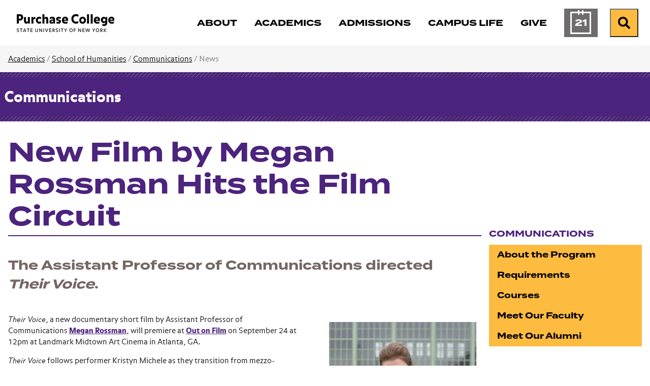

--- FILE ---
content_type: text/html; charset=utf-8
request_url: https://www.purchase.edu/live/news/7524-new-film-by-megan-rossman-hits-the-film-circuit
body_size: 7996
content:
<!DOCTYPE html>
<html lang="en" prefix="og: http://ogp.me/ns#">
  <head>
	<meta charset="utf-8"/>
	<meta name="viewport" content="width=device-width, initial-scale=1"/>
	<meta name="generator" content="LiveWhale"/>
	<meta property="og:title" content="New Film by Megan Rossman Hits the Film Circuit"/>
	<meta property="og:type" content="website"/>
	<meta property="og:url" content="https://www.purchase.edu/live/news/7524-new-film-by-megan-rossman-hits-the-film-circuit"/>
	<meta name="pagename" content="New Film by Megan Rossman Hits the Film Circuit"/>
	<meta property="og:description" content=" The Assistant Professor of Communications directed Their Voice. "/>
	<meta name="description" content=" The Assistant Professor of Communications directed Their Voice. "/>
	<meta property="og:image" content="https://www.purchase.edu/live/image/gid/89/width/1260/height/630/crop/1/24726_image.jpg"/>
	<meta property="og:image:secure_url" content="https://www.purchase.edu/live/image/gid/89/width/1260/height/630/crop/1/24726_image.jpg"/>
	<meta property="og:image:width" content="594"/>
	<meta property="og:image:height" content="297"/>
	<meta property="og:image:alt" content="Assistant Professor of Communications Megan Rossman (Photo: Bri Elledge)"/>
	<meta name="twitter:card" content="summary_large_image"/>
	<meta name="twitter:title" content="New Film by Megan Rossman Hits the Film Circuit"/>
	<meta name="twitter:description" content=" The Assistant Professor of Communications directed Their Voice. "/>
	<meta name="twitter:image" content="https://www.purchase.edu/live/image/gid/89/width/1260/height/630/crop/1/24726_image.jpg"/>
	<meta name="keywords" content=""/>
	<meta http-equiv="X-UA-Compatible" content="IE=edge"/>
	<meta name="lw-template-updated" content="09/06/2016 01:08pm EDT"/>
	<title>New Film by Megan Rossman Hits the Film Circuit&#xA0;&#x2022;&#xA0;Communications&#xA0;&#x2022;&#xA0;Purchase College</title>
	<script>
	/*<![CDATA[*/
	var livewhale={"liveurl_dir":"\/live","host":"www.purchase.edu","page":"\/_ingredients\/templates\/details\/news.php","request":"\/live\/news\/7524-new-film-by-megan-rossman-hits-the-film-circuit","ajax_timeout":30,"client_name":"Purchase College","cookie_host":".purchase.edu","cookie_prefix":"lw_bc0a268c_","date_format_us":"m\/d\/Y","date_format_euro":"d-m-Y","time_format_us":"g:ia","time_format_euro":"H:i","timezone_format":"us","has_ssl":"true","has_webp":true,"is_details_template":1,"details_id":"7524","details_type":"news","has_gallery_inline":1,"group_id":"89","group_title":"Communications","group_title_real":"Communications","group_fullname":"Program: Communications","group_fullname_real":"Program: Communications","group_twitter_name":"","group_facebook_name":"","group_instagram_name":"","group_directory":"\/academics\/communications\/","qa_revision":1737039897,"theme":"core"};
	/*]]>*/
	</script><link rel="stylesheet" type="text/css" href="/live/resource/css/%5Clivewhale%5Ctheme%5Ccore%5Cstyles%5Ccommon.css/%5C_i%5Cthemes%5Cglobal%5Cstyles%5Cwidgets.css/%5Clivewhale%5Ctheme%5Ccore%5Cstyles%5Cfrontend.rev.1768504595.css" />
<link rel="stylesheet" type="text/css" href="/live/resource/css/%5Clivewhale%5Cstyles%5Clwui%5Clw-overlay.css/%5Clivewhale%5Cstyles%5Clwui%5Clw-notify.rev.1768504595.css" />
<link rel="stylesheet" type="text/css" href="/live/resource/css/%5C_i%5Cthemes%5Cglobal%5Cstyles%5C0-data-tables.css/%5C_i%5Cthemes%5Cglobal%5Cstyles%5Cstyle.css/%5C_i%5Cthemes%5Cglobal%5Cstyles%5Cz-2024-global-styles.rev.1768504595.css" />
<link rel="stylesheet" type="text/css" href="/live/resource/css/_i/themes/global/galleries/default/default.rev.1768504595.css" />
<link rel="shortcut icon" type="image/x-icon" href="/_fav/icon.php?hex=4C237D" />
<script defer src="https://use.fontawesome.com/releases/v5.11.2/js/all.js"></script>

  	<link rel="canonical" href="https://www.purchase.edu/live/news/7524-new-film-by-megan-rossman-hits-the-film-circuit"/>
	<!--[if lt IE 9]><script src="/live/resource/js/livewhale/thirdparty/html5shiv.rev.1472670217.js"></script><![endif]-->
</head>
  <body class="details-page details_news details column-1_hidden column-2_hidden sub-content_hidden details_widget_hidden body_ingredients group_communications group_name_program_communications program-color-b12586 academics-accent-color">
    <div class="editable optional lw_hidden" id="details_widget">
    </div>
    <div id="top-of-page" class="sitewide-header">

  <div class="sitewide-header-bar header-fixed">
    <div class="container">
      <div class="header-left">
        <a class="purchase-college" href="/">
          <div class="wordmark">
<img src="/live/resource/image/_i/themes/2024/images/logo/logotype.rev.1727799868.png" alt="Purchase College" class="logo" width="193" height="36" loading="lazy"/>
          </div>
          <div class="bubble-P">
            <svg style="width:62px; height: 62px;" version="1.1" id="purchase-college-bubble-p"  aria-label="Purchase College Bubble P" xmlns="http://www.w3.org/2000/svg" xmlns:xlink="http://www.w3.org/1999/xlink" x="0px" y="0px"
   viewBox="0 0 61.9 62.2" xml:space="preserve">
   
   
   
   
<path fill="#4C237D" d="M44.2208 0C55.8111 0 61.3363 5.67 61.3363 16.1421V22.6511C61.3363 33.1232 55.8111 38.7932 44.2208 38.7932H26.4303C19.1019 38.7932 15.1388 42.2839 15.1388 48.1178C15.1388 53.3153 18.7451 55.996 23.47 57.9824C24.7139 58.5032 25.2442 59.2939 25.0707 60.1617C24.8392 61.3189 23.9521 61.9553 22.0333 61.5117C10.3658 58.8117 0 49.4292 0 31.4453V9.95142C0 3.14357 2.68063 0 10.2211 0H44.2208Z"/>

</svg>


          </div>
        </a>
        <div class="header-breadcrumb breadcrumb">
          <nav aria-label="breadcrumb">        <ol class="breadcrumb">          <li class="breadcrumb-item"><a href="/">Purchase College</a></li>                  </ol>      </nav>
        </div>
      </div>
      <div class="header-right">
        <nav class="main-nav navbar navbar-expand-lg" label="purchase-college-main-navigation"
          aria-label="Main Navigation">
          <div class="header-main-nav">
            <ul class="navbar-nav">
  <li class="nav-about">
    <a href="/about/" class="focus-ring">
      <span class="title">About</span>
    </a>
  </li>
  <li class="nav-academics">
    <a href="/academics/" class="focus-ring">
      <span class="title">Academics</span>
    </a>
  </li>
  <li class="nav-admissions">
    <a href="/admissions/" class="focus-ring">
      <span class="title">Admissions</span>
    </a>
  </li>
  <li class="nav-campus-life">
    <a href="/campus-life/" class="focus-ring">
      <span class="title">Campus Life</span>
    </a>
  </li>
 <!-- Temporary comment out for Give campaign <li class="nav-athletics">
    <a href="/campus-life/athletics/" class="focus-ring">
      <span class="title">Athletics</span>
    </a>
  </li> -->
    <li class="nav-give">
    <a href="/give-to-purchase/" class="focus-ring">
      <span class="title">Give</span>
    </a>
  </li>

  <li class="nav-calendar">
    <a href="/calendar/" class="focus-ring">
      <span class="title">Calendar</span>
    </a>
  </li>
</ul>
          </div>
        </nav>
        <div class="menu-buttons">
          <a href="/calendar/" class="calendar-button">

            <span class="calendar-day" aria-hidden="true">
              <span class="calendar-month">
                Jan
              </span>
              21
            </span>
            <span class="sr-only">Calendar of Events</span>
          </a>
          <form action="/search" class="site-search" method="get" autocomplete="off">
   <div class="input-group">
     <label class="lw_sr_only" for="site-search">Search</label>
     <input type="text" class="purchase-search site-quickaccess form-control" name="q" placeholder="Search Purchase.edu" id="site-search" value="" data-qa-max-results="20" data-qa-results-div-id="purchase-results" />
     <div id="purchase-results" class="purchase-results"></div>
     <button class="input-group-text" id="search-button">
       <span class="fa fa-search"></span><div class="sr-only">Search Purchase.edu</div>
     </button>
   
   </div>
   
 </form>

          <button class="search-button open-search">
            <span class="fa fa-search fa-w-19"></span><span class="sr-only">Search</span>
          </button>
          <button class="menu-button" type="button" data-toggle="collapse"
            data-target="#purchase-college-mobile-navigation" aria-controls="purchase-college-mobile-navigation"
            aria-expanded="false" aria-label="Search and Toggle navigation">
            <span class="fa fa-search"></span><span class="sr-only">Search</span>
            <span class="navbar-toggler-icon"></span>
          </button>

        </div>

      </div>



    </div>
  </div>

</div>
<div class="mobile-nav collapse" id="purchase-college-mobile-navigation" label="purchase-college-mobile-navigation">
  <nav>
    <form action="/search" class="site-search" method="get" autocomplete="off">
      <div class="input-group">
        <input type="text" class="purchase-search site-quickaccess form-control" name="q"
          placeholder="Search Purchase.edu" id="site-search" value="" data-qa-max-results="20"
          data-qa-results-div-id="purchase-results-mobile" />
        <button class="input-group-text" id="search-button">
          <span class="fa fa-search"></span>
          <div class="sr-only">Search Purchase.edu</div>
        </button>

      </div>
    </form>
    <div id="purchase-results-mobile" class="purchase-results"></div>
    <ul class="navbar-nav">
  <li class="nav-about">
    <a href="/about/" class="focus-ring">
      <span class="title">About</span>
    </a>
  </li>
  <li class="nav-academics">
    <a href="/academics/" class="focus-ring">
      <span class="title">Academics</span>
    </a>
  </li>
  <li class="nav-admissions">
    <a href="/admissions/" class="focus-ring">
      <span class="title">Admissions</span>
    </a>
  </li>
  <li class="nav-campus-life">
    <a href="/campus-life/" class="focus-ring">
      <span class="title">Campus Life</span>
    </a>
  </li>
 <!-- Temporary comment out for Give campaign <li class="nav-athletics">
    <a href="/campus-life/athletics/" class="focus-ring">
      <span class="title">Athletics</span>
    </a>
  </li> -->
    <li class="nav-give">
    <a href="/give-to-purchase/" class="focus-ring">
      <span class="title">Give</span>
    </a>
  </li>

  <li class="nav-calendar">
    <a href="/calendar/" class="focus-ring">
      <span class="title">Calendar</span>
    </a>
  </li>
</ul>
  </nav>
</div>
    <nav class="page-breadcrumb" aria-label="Breadcrumb">
  <div class="container">
    <div class="row">
      <div class="col-sm-12">        
        
        

              	    
                    <span class="not-current"><a href="/academics/">Academics</a>&#xA0;/</span>
                    
                    
                    
                    
                    
                    
                    
                    
                      <span class="not-current"><a href="/academics/school-of-humanities/">School of Humanities</a>&#xA0;/</span>

        
        
                    <span class="not-current"><a href="/academics/communications/" class="lw_group_link">Communications</a> /</span>
        
        
        
        
        
        <span class="not-current">News</span>
        
        
        
      </div>
    </div>
  </div>
</nav>

    <div class="details-header">
      <div class="container">
        <div class="row">
          <div class="col-sm-12">
            <div class="title"><a href="/academics/communications/" class="lw_group_link">Communications</a></div>
          </div>
        </div>
      </div>
    </div>
    <div class="container site-main-content" role="main">
      <div class="row">
        <div class="col-sm-8 col-md-9">
          <h1 class="page-title">
            New Film by Megan Rossman Hits the Film Circuit
          </h1>
        </div>
      </div>
      <div class="row">
        <div class="col-sm-8 col-md-9">
          <div class="row">
            <div id="intro" class="intro col-sm-12 editable optional">
            
              <!--<time class="story-date" pubdate datetime='2023-08-28 04:00:00'></time> -->
              <div class="standard-intro"><p>
  The Assistant Professor of Communications directed <em>Their Voice</em>.
</p></div>
            </div>
            <div class="col-sm-8">
              <div id="main" class="main-content editable"><p>
  <i>Their</i> <em>Voice</em>, a new documentary short film by Assistant Professor of Communications <a href="/live/profiles/2192-megan-rossman">Megan Rossman</a>, will premiere at <a href="https://2023outonfilm.eventive.org/films/their-voice-64d2574850eee7005ee2e78c" target="_blank" rel="noopener">Out on Film</a> on September 24 at 12pm at Landmark Midtown Art Cinema in Atlanta, GA.
</p>
<p>
  <em>Their Voice</em> follows performer Kristyn Michele as they transition from mezzo-soprano to tenor and are cast in the first-ever off-Broadway musical performed by an all-trans and non-binary cast.
</p>
<p>
  The film is scheduled to screen at the San Antonio Q Fest in Texas in October.
</p>
<p>
  <picture class="lw_image lw_image24728  lw_align_left lw_block lw_column_width_full">
  	<source type="image/webp" media="(max-width: 500px)" srcset="/live/image/gid/89/width/500/height/287/24728_RossmanTheirVoice.rev.1693249391.webp 1x, /live/image/scale/2x/gid/89/width/500/height/287/24728_RossmanTheirVoice.rev.1693249391.webp 2x, /live/image/scale/3x/gid/89/width/500/height/287/24728_RossmanTheirVoice.rev.1693249391.webp 3x" data-origin="preserved"/>
  	<source type="image/webp" media="(max-width: 800px)" srcset="/live/image/gid/89/width/800/height/458/24728_RossmanTheirVoice.rev.1693249391.webp 1x, /live/image/scale/2x/gid/89/width/800/height/458/24728_RossmanTheirVoice.rev.1693249391.webp 2x, /live/image/scale/3x/gid/89/width/800/height/458/24728_RossmanTheirVoice.rev.1693249391.webp 3x" data-origin="preserved"/>
  	<source type="image/webp" media="(min-width: 801px)" srcset="/live/image/gid/89/width/1000/height/573/24728_RossmanTheirVoice.rev.1693249391.webp 1x, /live/image/scale/2x/gid/89/width/1000/height/573/24728_RossmanTheirVoice.rev.1693249391.webp 2x" data-origin="preserved"/>
  	<source type="image/jpeg" media="(max-width: 500px)" srcset="/live/image/gid/89/width/500/height/287/24728_RossmanTheirVoice.rev.1693249391.jpg 1x, /live/image/scale/2x/gid/89/width/500/height/287/24728_RossmanTheirVoice.rev.1693249391.jpg 2x, /live/image/scale/3x/gid/89/width/500/height/287/24728_RossmanTheirVoice.rev.1693249391.jpg 3x" data-origin="preserved"/>
  	<source type="image/jpeg" media="(max-width: 800px)" srcset="/live/image/gid/89/width/800/height/458/24728_RossmanTheirVoice.rev.1693249391.jpg 1x, /live/image/scale/2x/gid/89/width/800/height/458/24728_RossmanTheirVoice.rev.1693249391.jpg 2x, /live/image/scale/3x/gid/89/width/800/height/458/24728_RossmanTheirVoice.rev.1693249391.jpg 3x" data-origin="preserved"/>
  	<source type="image/jpeg" media="(min-width: 801px)" srcset="/live/image/gid/89/width/1000/height/573/24728_RossmanTheirVoice.rev.1693249391.jpg 1x, /live/image/scale/2x/gid/89/width/1000/height/573/24728_RossmanTheirVoice.rev.1693249391.jpg 2x" data-origin="preserved"/>
  	<source media="(max-width: 500px)" type="image/webp" srcset="/live/image/scale/2x/gid/89/width/500/height/287/24728_RossmanTheirVoice.rev.1693249391.webp 2x, /live/image/scale/3x/gid/89/width/500/height/287/24728_RossmanTheirVoice.rev.1693249391.webp 3x" data-origin="responsive"/>
  	<source media="(max-width: 500px)" type="image/jpeg" srcset="/live/image/scale/2x/gid/89/width/500/height/287/24728_RossmanTheirVoice.rev.1693249391.jpg 2x, /live/image/scale/3x/gid/89/width/500/height/287/24728_RossmanTheirVoice.rev.1693249391.jpg 3x" data-origin="responsive"/>
  	<source media="(max-width: 800px)" type="image/webp" srcset="/live/image/scale/2x/gid/89/width/800/height/458/24728_RossmanTheirVoice.rev.1693249391.webp 2x, /live/image/scale/3x/gid/89/width/800/height/458/24728_RossmanTheirVoice.rev.1693249391.webp 3x" data-origin="responsive"/>
  	<source media="(max-width: 800px)" type="image/jpeg" srcset="/live/image/scale/2x/gid/89/width/800/height/458/24728_RossmanTheirVoice.rev.1693249391.jpg 2x, /live/image/scale/3x/gid/89/width/800/height/458/24728_RossmanTheirVoice.rev.1693249391.jpg 3x" data-origin="responsive"/>
  	<source media="(min-width: 801px)" type="image/webp" srcset="/live/image/scale/2x/gid/89/width/1000/height/573/24728_RossmanTheirVoice.rev.1693249391.webp 2x" data-origin="responsive"/>
  	<source media="(min-width: 801px)" type="image/jpeg" srcset="/live/image/scale/2x/gid/89/width/1000/height/573/24728_RossmanTheirVoice.rev.1693249391.jpg 2x" data-origin="responsive"/>
  	<img width="1000" height="573" alt="Still from Their Voice, a short film directed by Megan Rossman" data-alt="" data-caption="Still from &lt;em&gt;Their Voice&lt;/em&gt;, a short film directed by Megan Rossman" src="/live/image/gid/89/width/1000/height/573/24728_RossmanTheirVoice.rev.1693249391.jpg" title="Their Voice still Megan Rossman" srcset="/live/image/scale/2x/gid/89/width/1000/height/573/24728_RossmanTheirVoice.rev.1693249391.jpg 2x" data-max-w="2674" data-max-h="1531" data-optimized="true"/>
  </picture>

</p>  </div>
            </div>
            <aside id="sidebar" class="col-sm-4 sidebar-content editable optional">			<div class="lw_gallery">											<h3 class="lw_sr_only">Open gallery</h3>				<div class="lw_gallery_thumb">					<picture class="lw_image">	<source type="image/webp" srcset="/live/image/gid/89/width/300/24726_image.rev.1693248934.webp 1x" data-origin="responsive"/>	<source type="image/jpeg" srcset="/live/image/gid/89/width/300/24726_image.rev.1693248934.jpg 1x" data-origin="responsive"/>	<img src="/live/image/gid/89/width/300/24726_image.rev.1693248934.jpg" width="300" height="" alt="Assistant Professor of Communications Megan Rossman (Photo: Bri Elledge)" loading="lazy" data-optimized="true"/></picture>	 				</div><div class="lw_image_caption">Assistant Professor of Communications Megan Rossman (Photo: Bri Elledge)</div>				<div class="lw_gallery_modal" role="dialog" aria-modal="true" aria-hidden="true" style="display: none">				    <section class="lw_gallery_modal_inner" aria-roledescription="carousel">			        			        			        <button class="lw_gallery_arrow prev" title="Previous image" aria-label="Previous image" aria-controls="carousel-">Prev &#xBB;</button>			        <div id="carousel-" class="lw_gallery_slides" aria-live="polite">			        	<div class="lw_gallery_slide" role="group" aria-roledescription="slide">  <div class="lw_gallery_slide_image">    &lt;picture class=&quot;lw_image&quot;&gt;	&lt;source media=&quot;(max-width: 500px)&quot; type=&quot;image/webp&quot; srcset=&quot;/live/image/gid/89/width/500/24726_image.rev.1693248934.webp 1x&quot; data-origin=&quot;responsive&quot;/&gt;	&lt;source media=&quot;(max-width: 500px)&quot; type=&quot;image/jpeg&quot; srcset=&quot;/live/image/gid/89/width/500/24726_image.rev.1693248934.jpg 1x&quot; data-origin=&quot;responsive&quot;/&gt;	&lt;source media=&quot;(min-width: 501px)&quot; type=&quot;image/webp&quot; srcset=&quot;/live/image/gid/89/width/520/24726_image.rev.1693248934.webp 1x&quot; data-origin=&quot;responsive&quot;/&gt;	&lt;source media=&quot;(min-width: 501px)&quot; type=&quot;image/jpeg&quot; srcset=&quot;/live/image/gid/89/width/520/24726_image.rev.1693248934.jpg 1x&quot; data-origin=&quot;responsive&quot;/&gt;	&lt;img src=&quot;/live/image/gid/89/width/520/24726_image.rev.1693248934.jpg&quot; width=&quot;520&quot; height=&quot;784&quot; alt=&quot;Assistant Professor of Communications Megan Rossman (Photo: Bri Elledge)&quot; data-max-w=&quot;594&quot; data-max-h=&quot;895&quot; loading=&quot;lazy&quot; data-optimized=&quot;true&quot;/&gt;&lt;/picture&gt;  </div>  <div class="lw_gallery_slide_caption">        <div>      Assistant Professor of Communications Megan Rossman (Photo: Bri Elledge)    </div> <small>Bri Elledge</small>  </div></div>			        </div>			        <button class="lw_gallery_arrow next" title="Next image" aria-label="Next image" aria-controls="carousel-">Next &#xBB;</button>			    		<button class="lw_gallery_close" title="Close gallery" aria-label="Close gallery"></button>				    </section>				    				    <div class="lw_gallery_loader" title="Loading gallery" aria-label="Loading gallery">				        <div class="lw_gallery_loader_line" aria-hidden="true" role="presentation"></div>				        <div class="lw_gallery_loader_line" aria-hidden="true" role="presentation"></div>				        <div class="lw_gallery_loader_line" aria-hidden="true" role="presentation"></div>				        <div class="lw_gallery_loader_line" aria-hidden="true" role="presentation"></div>				    </div>				</div>			</div> <div class="details-field related-links">
                    <h4>Related</h4>
                    <div>
                      <ul><li class="lw_related_urls"><a href="http://meganrossman.com" target="_blank">Megan Rossman</a></li></ul>
                    </div>
                  </div> 
              
							 
              
              <div class="details-field save-and-share">
                <h4>
                  Save &amp; Share
                </h4>
<div id="lw_widget_fa9b49db" class="lw_widget lw_widget_type_saveandshare lw_widget_saveandshare">
  <ul class="lw_widget_results lw_widget_results_saveandshare">
    <li class="lw_item_1 twitter">
      <span class="lw_saveandshare_type">
        <a href="http://twitter.com/home?status=https%3A%2F%2Fwww.purchase.edu%2Flive%2Fnews%2F7524" target="_blank">
          <span class="lw-icon-twitter icon-2x"></span>
        </a>
      </span>
    </li>
    <li class="lw_item_2 facebook">
      <span class="lw_saveandshare_type">
        <a href="http://www.facebook.com/sharer.php?u=https%3A%2F%2Fwww.purchase.edu%2Flive%2Fnews%2F7524" target="_blank">
          <span class="lw-icon-facebook icon-2x"></span>
        </a>
      </span>
    </li>
    <li class="lw_item_3 email">
      <span class="lw_saveandshare_type">
        <a href="#" class="lw_saveandshare_email">
          <span class="lw-icon-envelope icon-2x"></span>
        </a>
      </span>
    </li>
    <li class="lw_item_4 permalink">
      <span class="lw_saveandshare_type">
        <a href="#" class="lw_saveandshare_permalink" aria-label="Copy Link">
          <span class="lw-icon-link lw-icon-2x"></span>
          <span class="lw_sr_only">Copy Link</span>
        </a>
      </span>
    </li>
  </ul>
</div>

              </div>
              
            </aside>
          </div>
          <div class="row">
            <div id="column-1" class="lw_hidden col-sm-6 editable optional"></div>
            <div id="column-2" class="lw_hidden col-sm-6 editable optional"></div>
            <div id="sub-content" class="lw_hidden col-sm-12 sub-content editable optional"></div>
          </div>
        </div>
        <div class="col-sm-4 col-md-3">
          <nav class="side-nav align-top" aria-label="Side Navigation">
		      			<h3><a href="/academics/communications/" class="lw_group_link">Communications</a></h3>
								
<div id="lw_widget_521be34d" class="lw_widget lw_widget_type_navigation lw_widget_navigation">
  <ul class="lw_widget_results lw_widget_results_navigation">
    <li class="lw_item_2 lw_files_php lw_item_48b3d7c4 lw_is_parent">
      <a href="/academics/communications/about-the-program/">About the Program</a>
    </li>
    <li class="lw_item_4 lw_files_php lw_item_727f9ceb lw_is_parent">
      <a href="/academics/communications/requirements/">Requirements</a>
    </li>
    <li class="lw_item_7 lw_files_php lw_item_2275a42d">
      <a href="/academics/communications/courses/">Courses</a>
    </li>
    <li class="lw_item_8 lw_files_php lw_item_cc266b2d">
      <a href="/academics/communications/meet-our-faculty/">Meet Our Faculty</a>
    </li>
    <li class="lw_item_9 lw_files_php lw_item_bd720136">
      <a href="/academics/communications/meet-our-alumni/">Meet Our Alumni</a>
    </li>
    <li class="lw_item_11 lw_separator">
      <span class="lw_separator_title">ADMISSIONS</span>
    </li>
    <li class="lw_item_12 lw_files_php lw_item_c539813b">
      <a href="/admissions/apply-to-purchase/">Apply Now</a>
    </li>
    <li class="lw_item_13 lw_files_php lw_item_2f126668">
      <a href="/admissions/visit/">Visit</a>
    </li>
    <li class="lw_item_14 lw_item_d004522c">
      <a href="https://admission.purchase.edu/register/inquiryform" class="lw_external_url" target="_blank">Request Information</a>
    </li>
  </ul>
</div>

              </nav>
        </div>
      </div>
    </div>
    <!-- The Weglot translator widget was added on 01-29-25 - slg
		Removed on 10-21-25 - slg

     

	-->






<div id="sitewide-footer" class="sitewide-footer">
    <div class="container">
      <div class="row">
        <div class="col-lg-3 order-2 order-lg-1">
        
       <div class="brand"> 
       <div class="site-footer-logo">
          <a href="/" class="focus-ring">
          <div class="bubble-p" href="/"></div>
          <div class="wordmark" href="/">
            <span class="sr-only">
              Purchase College State University of New York
            </span>
          </div>
          </a>
        </div>
      
        <div class="site-footer-social">
          <ul>
            <li><a href="https://www.facebook.com/SUNYPurchaseCollege"><span class="lw_sr_only">Facebook</span><i class="fa-brands fa-facebook"></i></a></li>
            <li><a href="https://www.instagram.com/purchasecollege/"><span class="lw_sr_only">Instagram</span><i class="fa-brands fa-instagram"></i></a></li>
            <li><a href="https://twitter.com/SUNY_Purchase"><span class="lw_sr_only">X (Twitter)</span><i class="fa-brands fa-x-twitter"></i></a></li>
            <li><a href="https://www.linkedin.com/school/purchase-college-suny/"><span class="lw_sr_only">LinkedIn</span><i class="fa-brands fa-linkedin"></i></a></li>
            <li><a href="https://www.youtube.com/user/PurchaseCollege"><span class="lw_sr_only">YouTube</span><i class="fa-brands fa-youtube"></i></a></li>
          </ul>
        </div>
      
        <div class="site-footer-contact">
          <div>735 Anderson Hill Road</div>
          <div>Purchase, NY 10577, USA</div>
        </div>

        <!-- Removed on 01-29-25 as per CCS because using Weglot translator now. - slg -->
        <!-- Added back on 10-21-25 as per CCS because no longer using Weglot translater - slg -->
        <div class="language-translator">
            



<div role="region" aria-label="Google Language Translator" id="google_translate_element"></div>

<script>
/*<![CDATA[*/
function googleTranslateElementInit() {
  new google.translate.TranslateElement({pageLanguage: 'en'}, 'google_translate_element');
}
/*]]>*/
</script>

<script src="//translate.google.com/translate_a/element.js?cb=googleTranslateElementInit"></script>
        </div>

      </div>
      
      </div>
        <div class="col-lg-9 footer-links order-1 order-lg-2">
          <div class="row">
            <div class="col-md-6 col-lg-6 col-xl-4 mb-md-4 footer-links-info">
              <h4 class="site-footer-nav-title font-eyebrow">Information for:</h4>
              
<div id="lw_widget_9db09b1f" class="lw_widget lw_widget_type_navigation lw_widget_navigation site-footer-nav">
  <ul class="lw_widget_results lw_widget_results_navigation">
    <li class="lw_item_1 lw_files_php lw_item_5df95630">
      <a href="/current-students/">Current Students</a>
    </li>
    <li class="lw_item_2 lw_files_php lw_item_27265e80">
      <a href="/faculty-and-staff/">Faculty and Staff</a>
    </li>
    <li class="lw_item_3 lw_files_php lw_item_f5e6fb75">
      <a href="/parents/">Parents and Families</a>
    </li>
    <li class="lw_item_4 lw_files_php lw_item_79b24c86">
      <a href="/alumni/">Alumni</a>
    </li>
    <li class="lw_item_5 lw_files_php lw_item_1308ae96">
      <a href="/offices/registrar/older-adult-auditing-program/">Older Adult Auditors</a>
    </li>
    <li class="lw_item_6 lw_files_php lw_item_cb61de05">
      <a href="/offices/registrar/registration-guide/visiting-students/">Visiting Students</a>
    </li>
  </ul>
</div>

            </div>
            <div class="col-md-6 col-lg-6 col-xl-4 mb-md-4 footer-links-assistance">
              <h4 class="site-footer-nav-title font-eyebrow">Need Assistance?</h4>
              
<div id="lw_widget_c5114a24" class="lw_widget lw_widget_type_navigation lw_widget_navigation site-footer-nav">
  <ul class="lw_widget_results lw_widget_results_navigation">
    <li class="lw_item_1 lw_files_php lw_item_94410048">
      <a href="/about/contact-us/">Contact Us</a>
    </li>
    <li class="lw_item_2 lw_files_php lw_item_d8a8638a">
      <a href="/accessibility/">Accessibility</a>
    </li>
    <li class="lw_item_3 lw_files_php lw_item_0f9d3b70">
      <a href="/about/our-campus/interactive-map/">Campus Map</a>
    </li>
    <li class="lw_item_4 lw_item_3c9dab9b">
      <a href="https://apps.purchase.edu/CampusDirectory" class="lw_external_url" target="_blank">Campus Directory</a>
    </li>
    <li class="lw_item_5 lw_files_php lw_item_aaf3bfb1">
      <a href="/offices-and-services/">Offices and Services</a>
    </li>
    <li class="lw_item_6 lw_files_php lw_item_86356355">
      <a href="/offices/nysup/">NYS University Police</a>
    </li>
  </ul>
</div>

            </div>
            <div class="col-md-12 col-lg-12 col-xl-4 mb-md-4 footer-links-resources">
              <h4 class="site-footer-nav-title font-eyebrow">Other Resources:</h4>
              
<div id="lw_widget_e240b553" class="lw_widget lw_widget_type_navigation lw_widget_navigation site-footer-nav lw_widget_columns">
  <div style="display:none;"></div>
  <div class="lw_widget_column_wrapper">
    <div class="lw_widget_column lw_widget_column_1">
      <ul class="lw_widget_results">
        <li class="lw_item_1 lw_item_aba68957">
          <a href="https://outlook.office.com/mail" class="lw_external_url" target="_blank">Email Login</a>
        </li>
        <li class="lw_item_2 lw_files_php lw_item_f0244b8b">
          <a href="/livewhale/?login&amp;referer=1">Editor Login</a>
        </li>
        <li class="lw_item_3 lw_files_php lw_item_edaa335a">
          <a href="/right-to-know/">Your Right to Know</a>
        </li>
        <li class="lw_item_4 lw_item_90abc298">
          <a href="/live/blurbs/872-website-accessibility-and-privacy">Information Privacy</a>
        </li>
        <li class="lw_item_5 lw_files_php lw_item_766a6892">
          <a href="/offices/hr/">Employment</a>
        </li>
        <li class="lw_item_6 lw_files_php lw_item_2f126668">
          <a href="/admissions/visit/">Visit</a>
        </li>
      </ul>
    </div>
    <div class="lw_widget_column lw_widget_column_2">
      <ul class="lw_widget_results">
        <li class="lw_item_7 lw_files_php lw_item_567c3f9a">
          <a href="/give-to-purchase/">Foundation and Support</a>
        </li>
        <li class="lw_item_8 lw_files_php lw_item_f475fa37">
          <a href="/library/">Library</a>
        </li>
        <li class="lw_item_11 lw_files_php lw_item_a1fa101c">
          <a href="/news/">News</a>
        </li>
        <li class="lw_item_12 lw_files_php lw_item_5c067446">
          <a href="/academics/youth-and-precollege-programs/">Youth and Precollege</a>
        </li>
        <li class="lw_item_13 lw_files_php lw_item_dc5caaef">
          <a href="/academics/continuing-education/">Adult Noncredit Programs</a>
        </li>
      </ul>
    </div>
  </div>
</div>

            </div>
          </div>
        </div>
      </div>
    </div>

</div>
<!-- START FOOTER SCRIPTS -->
<script src="/live/resource/js/livewhale/thirdparty/frontend.min.rev.1768504595.js"></script>
<script src="/live/resource/js/%5Clivewhale%5Cscripts%5Clwui%5Cjquery.lw-overlay.js/%5Clivewhale%5Cscripts%5Clwui%5Cjquery.lw-notify.js/%5Clivewhale%5Cscripts%5Clwui%5Cjquery.lw-sas.js/%5Clivewhale%5Cscripts%5Ccommon.rev.1768504595.js"></script>
<script src="/live/resource/js/%5Clivewhale%5Ctheme%5Ccore%5Cscripts%5Cfrontend.js/%5Clivewhale%5Ctheme%5Ccore%5Cscripts%5Cquickaccess.rev.1768504595.js"></script>
<script src="/live/resource/js/%5C_i%5Cthemes%5Cglobal%5Cscripts%5C0-accordion.js/%5C_i%5Cthemes%5Cglobal%5Cscripts%5C0-bootstrap.js/%5C_i%5Cthemes%5Cglobal%5Cscripts%5C0-data-tables.js/%5C_i%5Cthemes%5Cglobal%5Cscripts%5C0-debounce.js/%5C_i%5Cthemes%5Cglobal%5Cscripts%5C0-detect-user-type.js/%5C_i%5Cthemes%5Cglobal%5Cscripts%5C0-showRelativeScroll.js/%5C_i%5Cthemes%5Cglobal%5Cscripts%5C0-showScroll.js/%5C_i%5Cthemes%5Cglobal%5Cscripts%5C1-2024-functions-sitewide.js/%5C_i%5Cthemes%5Cglobal%5Cscripts%5C1-jquery.dotdotdot.js/%5C_i%5Cthemes%5Cglobal%5Cscripts%5C1-js.cookie.js/%5C_i%5Cthemes%5Cglobal%5Cscripts%5C10-gallery-details.js/%5C_i%5Cthemes%5Cglobal%5Cscripts%5C2-isotope.js/%5C_i%5Cthemes%5Cglobal%5Cscripts%5C3-clipboard.js/%5C_i%5Cthemes%5Cglobal%5Cscripts%5C4-jquery.simpleWeather.js/%5C_i%5Cthemes%5Cglobal%5Cscripts%5C5-select-filter.js/%5C_i%5Cthemes%5Cglobal%5Cscripts%5C6-fullscreen-gallery.js/%5C_i%5Cthemes%5Cglobal%5Cscripts%5C7-site-quickacces.js/%5C_i%5Cthemes%5Cglobal%5Cscripts%5C8-functions.js/%5C_i%5Cthemes%5Cglobal%5Cscripts%5C99-lw-slideshow.js/%5C_i%5Cthemes%5Cglobal%5Cscripts%5Cadroll.rev.1768504595.js"></script>
<script src="/live/resource/js/_i/themes/global/galleries/default/default.rev.1768504595.js"></script>

<!-- END FOOTER SCRIPTS -->

<div class="lw_hidden">
	<script type="application/ld+json">
	{
		"@context": "http://schema.org/",
		"@type": "NewsArticle",
		"name": "New Film by Megan Rossman Hits the Film Circuit",
		"headline": "New Film by Megan Rossman Hits the Film Circuit",
		"author": "www.purchase.edu",
		"mainEntityOfPage": {
			"@type": "WebPage",
			"@id": "https://www.purchase.edu/live/news/7524-new-film-by-megan-rossman-hits-the-film-circuit"
		},
		"publisher": {
			"@type": "Organization",
			"name": "www.purchase.edu"
			,
			"logo": {
				"@type": "ImageObject",
				"url": "https://www.purchase.edu/live/image/gid/89/width/600/height/60/crop/1/src_region/112,75,415,377/24726_image.jpg",
				"width": 303,
				"height": 30
			}
		},
		"datePublished": "2023-08-28T04:00:00+00:00",
		"dateModified": "2023-08-28T04:00:00+00:00",
		"url": "https://www.purchase.edu/live/news/7524-new-film-by-megan-rossman-hits-the-film-circuit"
		,
		"image": {
			"@type": "ImageObject",
			"url": "https://www.purchase.edu/live/image/gid/89/width/600/height/600/crop/1/src_region/112,75,415,377/24726_image.jpg",
			"width": 302,
			"height": 302
		}
	}
	</script>
</div>



  <!-- Start Site Improve -->
<script>
  /*<![CDATA[*/
  (function () {
    var sz = document.createElement('script'); sz.type = 'text/javascript'; sz.async = true;
    sz.src = '//siteimproveanalytics.com/js/siteanalyze_2727.js';
    var s = document.getElementsByTagName('script')[0]; s.parentNode.insertBefore(sz, s);
  })();
  /*]]>*/
</script>
<!-- End Site Improve -->

  
	<!-- GOOGLE TAG MANAGER -->
	<noscript><iframe id="lw_gtm" src="//www.googletagmanager.com/ns.html?id=GTM-K8TKGR7" longdesc="Google Tag Manager"></iframe></noscript>
	<script>
	/*<![CDATA[*/
	(function(w,d,s,l,i){w[l]=w[l]||[];w[l].push({'gtm.start': new Date().getTime(),event:'gtm.js'});var f=d.getElementsByTagName(s)[0], j=d.createElement(s),dl=l!='dataLayer'?'&l='+l:'';j.async=true;j.src='//www.googletagmanager.com/gtm.js?id='+i+dl;f.parentNode.insertBefore(j,f);})(window,document,'script','dataLayer','GTM-K8TKGR7');
	/*]]>*/
	</script>
	<!-- END GOOGLE TAG MANAGER -->
	</body>
</html>

--- FILE ---
content_type: text/css; charset=utf-8
request_url: https://www.purchase.edu/live/resource/css/_i/themes/global/galleries/default/default.rev.1768504595.css
body_size: 2085
content:
/*      Request ID: 2dcfe9e570fe27915604be01a0c46c2e_1768504595 (01/15/2026 2:17pm) (NchBDoAgDATAH7lPIgUqNClo2iLf14unSQZ4yLD3xr2ySkk9hiLJbMZVeIYjOg92NL0yKRqpsskXlU9aGr+HF/cX)      */



/*      Resource ID: 091e107810da2a15dc5a660b6ce (default.scss, compiled by node-sass, minified by cleancss) (01/15/2026 2:17pm) (A:13326, B:13326, C:10199, D:10199, F:10199, I:8393, K:8393)      */

body.lw_gallery_open{overflow:hidden}body.lw_gallery_open *{visibility:hidden}.lw_gallery{display:block}.lw_gallery_thumb{position:relative;display:block;max-width:100%;background-size:cover;background-position:center}.lw_gallery_thumb img{max-width:100%;height:auto}.lw_gallery--multiple .lw_gallery_thumb::after{z-index:1;content:'';display:block;position:absolute;top:5px;right:5px;width:44px;height:44px;background-image:url("data:image/svg+xml,%3C%3Fxml version='1.0' %3F%3E%3C!DOCTYPE svg PUBLIC '-//W3C//DTD SVG 1.1//EN' 'http://www.w3.org/Graphics/SVG/1.1/DTD/svg11.dtd'%3E%3Csvg height='512px' id='Layer_1' style='enable-background:new 0 0 512 512%3B' version='1.1' viewBox='0 0 512 512' width='512px' xml:space='preserve' xmlns='http://www.w3.org/2000/svg' xmlns:xlink='http://www.w3.org/1999/xlink'%3E%3Cg%3E%3Cg%3E%3Cpath fill='%23fff' d='M457.6 140.2l-82.5-4l-4.8-53.8c-1-11.3-11.1-19.2-22.9-18.3L51.4 88.4c-11.8 1-20.3 10.5-19.4 21.7l21.2 235.8 c1 11.3 11.2 19.2 22.9 18.3l15-1.2l-2.4 45.8c-0.6 12.6 9.2 22.8 22.4 23.5L441.3 448c13.2 0.6 24.1-8.6 24.8-21.2L480 163.5 C480.6 151 470.7 140.8 457.6 140.2z M102.6 145.5l-7.1 134.8L78.1 305l-16-178c0-0.2 0-0.3 0-0.5s0-0.3 0-0.5 c0.5-5 4.3-9 9.5-9.4l261-21.4c5.2-0.4 9.7 3 10.5 7.9c0 0.2 0.3 0.2 0.3 0.4c0 0.1 0.3 0.2 0.3 0.4l2.7 30.8l-219-10.5 C114.2 123.8 103.2 133 102.6 145.5z M436.7 382.4l-46.7-55.3l-27.5-32.7c-2.4-2.9-6.3-5.3-10.6-5.5c-4.3-0.2-7.5 1.5-11.1 4.1 l-16.4 11.9c-3.5 2.1-6.2 3.5-9.9 3.3c-3.6-0.2-6.8-1.6-9.1-3.8c-0.8-0.8-2.3-2.2-3.5-3.4l-42.8-48.9c-3.1-3.9-8.2-6.4-13.8-6.7 c-5.7-0.3-11.2 2.1-14.8 5.6L129.4 359.8l-6.8 7.4l0.3-6.8l6.8-128.9l3.3-62.9c0-0.2 0-0.4 0-0.5c0-0.2 0-0.4 0-0.5 c1.4-5.4 6.2-9.3 11.9-9l204.2 9.8l28.7 1.4l58.3 2.8c5.8 0.3 10.3 4.7 10.4 10.2c0 0.2 0.3 0.3 0.3 0.5c0 0.2 0.3 0.3 0.3 0.5 L436.7 382.4z'/%3E%3C/g%3E%3Cpath fill='%23fff' d='M373.2 262.3c19.4 0 35.2-15.8 35.2-35.2s-15.7-35.2-35.2-35.2c-19.4 0-35.2 15.7-35.2 35.2S353.7 262.3 373.2 262.3z'/%3E%3C/g%3E%3C/svg%3E");background-repeat:no-repeat;background-size:contain}.lw_gallery_open{display:block}.lw_gallery_open:focus-visible{outline:2px auto #015fcc}.lw_gallery_modal{display:block!important;overflow:scroll;position:fixed;top:0;right:0;bottom:0;left:0;text-align:center;background-color:#f7f7f7;-webkit-transition:opacity .3s ease;transition:opacity .3s ease}.lw_gallery_modal:not(.lw_gallery_open){pointer-events:none;z-index:-9999;visibility:hidden;opacity:0}.lw_gallery_modal.lw_gallery_open{pointer-events:all;z-index:9999;visibility:visible;opacity:1}.lw_gallery_modal.lw_gallery_open *{visibility:visible!important}.lw_gallery_modal:focus{outline:0}.lw_gallery_modal_inner{padding-top:5vh;opacity:0;-webkit-transition:opacity .3s ease;transition:opacity .3s ease}.lw_gallery_modal_inner.is-visible{pointer-events:all;z-index:3;opacity:1}.lw_gallery_title{display:inline-block;margin:0;color:#393430;font-size:inherit;font-family:inherit;font-weight:inherit;-webkit-font-smoothing:antialiased;-moz-osx-font-smoothing:grayscale;max-height:20vh}.lw_gallery_slides{display:block;margin:0;max-height:80vh}.lw_gallery_slide{display:block;position:absolute;left:0;top:50%;-webkit-transform:translateY(-50%);-ms-transform:translateY(-50%);transform:translateY(-50%);margin:0 auto;padding-top:20px;padding-bottom:40px;width:100%;height:auto;text-align:center}@media only screen and (max-height:650px){.lw_gallery_slide{padding-bottom:0}}@media only screen and (max-height:1000px){.lw_gallery_slide{max-height:70vh}}.lw_gallery_slide picture{display:block}.lw_gallery_slide img{display:inline-block;margin:0 auto;max-width:85%;max-height:90vh;width:auto;height:auto;border:3px solid #fff;box-shadow:none}@media only screen and (max-width:800px){.lw_gallery_slide img{max-width:60%}}@media only screen and (max-height:1000px){.lw_gallery_slide img{max-height:80vh}}@media only screen and (max-height:800px){.lw_gallery_slide img{max-height:70vh}}.lw_gallery_slide:not(.lw_gallery_selected){pointer-events:none;opacity:0;-webkit-transition:opacity .6s ease;transition:opacity .6s ease}.lw_gallery_slide:not(.lw_gallery_selected) .lw_gallery_slide_caption,.lw_gallery_slide:not(.lw_gallery_selected) .lw_gallery_slide_caption *{visibility:hidden!important}.lw_gallery_slide.lw_gallery_selected{-webkit-transition:opacity .4s ease-in-out;-o-transition:opacity .4s ease-in-out;transition:opacity .4s ease-in-out}.lw_gallery_slide.lw_gallery_selected img{-webkit-transition:-webkit-transform .4s ease;transition:-webkit-transform .4s ease;-o-transition:-o-transform .4s ease;transition:transform .4s ease,-webkit-transform .4s ease,-o-transform .4s ease;transition:transform .4s ease}.lw_gallery_modal_inner:not(.is-visible) .lw_gallery_slide img{-webkit-transform:scale(.9);-ms-transform:scale(.9);transform:scale(.9)}.lw_gallery_slide_caption{display:inline-block;max-width:75%;margin:0 auto;padding-top:25px;color:#393430;font-family:inherit;font-size:inherit;font-weight:inherit;line-height:1.2;-webkit-font-smoothing:antialiased;-moz-osx-font-smoothing:grayscale}@media only screen and (max-width:800px){.lw_gallery_slide_caption{max-width:65%}}.lw_gallery_slide_caption a{color:inherit;text-decoration:underline}.lw_gallery_slide_caption a:hover{color:inherit;text-decoration:none}.lw_gallery_arrow{z-index:4;position:absolute;display:block;top:50%;-webkit-transform:translateY(-50%);-ms-transform:translateY(-50%);transform:translateY(-50%);line-height:50px;height:50px;width:50px;border-radius:50px;border:2px solid #fff;background-color:#393430;color:#fff;cursor:pointer;text-indent:-9999px;outline:0;transition:all .2s ease-in-out}@media only screen and (max-width:600px){.lw_gallery_arrow{line-height:35px;height:35px;width:35px;border-radius:35px}}.lw_gallery_arrow:focus{outline:0}.lw_gallery_arrow:focus-visible{box-shadow:0 0 0 2px #015fcc}.lw_gallery_arrow:focus-visible,.lw_gallery_arrow:hover{background-color:#aaa;border-color:#fff;color:#fff}.lw_gallery_arrow:after{position:absolute;display:inline-block;content:"";width:12.5px;height:12.5px;top:50%;left:50%;margin-top:-7.5px;-webkit-transform:rotateZ(-45deg);-ms-transform:rotate(-45deg);transform:rotateZ(-45deg)}@media only screen and (max-width:600px){.lw_gallery_arrow:after{width:8.75px;height:8.75px;margin-top:-4.375px}}.lw_gallery_arrow.prev{left:20px}.lw_gallery_arrow.prev:after{margin-left:-3.75px;border-top:2px solid;border-left:2px solid}@media only screen and (max-width:600px){.lw_gallery_arrow.prev:after{margin-left:-2.625px}}.lw_gallery_arrow.next{right:20px}.lw_gallery_arrow.next:after{margin-left:-10px;border-bottom:2px solid;border-right:2px solid}@media only screen and (max-width:600px){.lw_gallery_arrow.next:after{margin-left:-6.125px}}.lw_gallery_close{cursor:pointer;z-index:5;display:block;position:absolute;top:30px;right:30px;width:calc(25px + 3px + 3px);height:calc(25px + 3px + 3px);border-radius:50%;overflow:hidden;outline:0;border:none;background:0 0;-webkit-appearance:none}.lw_gallery_close:focus-visible{box-shadow:0 0 0 2px #015fcc}.lw_gallery_close:after,.lw_gallery_close:before{content:'';position:absolute;margin-top:-1.5px;height:3px;width:calc(100% - 3px - 3px);top:50%;left:3px;background-color:#aaa;transition:all .25s ease-in-out}.lw_gallery_close:before{-webkit-transform:rotate(45deg);-ms-transform:rotate(45deg);transform:rotate(45deg)}.lw_gallery_close:after{-webkit-transform:rotate(-45deg);-ms-transform:rotate(-45deg);transform:rotate(-45deg)}.lw_gallery_close:hover:after,.lw_gallery_close:hover:before{background-color:#848484}@media only screen and (max-width:800px){.lw_gallery_close{top:22px;right:22px}}.lw_gallery_loader{position:absolute;top:50%;left:48%;opacity:0}.lw_gallery_loader.is-visible{opacity:1}.lw_gallery_loader_line{animation:expand 1s ease-in-out infinite;border-radius:10px;display:inline-block;-webkit-transform-origin:center center;-ms-transform-origin:center center;transform-origin:center center;margin:0 3px;width:4px;height:25px}.lw_gallery_loader_line:nth-child(1){background:#555}.lw_gallery_loader_line:nth-child(2){animation-delay:180ms;background:#c4c4c4}.lw_gallery_loader_line:nth-child(3){animation-delay:360ms;background:#ddd}.lw_gallery_loader_line:nth-child(4){animation-delay:540ms;background:#f7f7f7}@keyframes expand{0%{-webkit-transform:scale(1);-ms-transform:scale(1);transform:scale(1)}25%{-webkit-transform:scale(2);-ms-transform:scale(2);transform:scale(2)}}

--- FILE ---
content_type: text/css
request_url: https://tags.srv.stackadapt.com/sa.css
body_size: -11
content:
:root {
    --sa-uid: '0-0a019c71-47cd-588c-40d8-edb11623ab52';
}